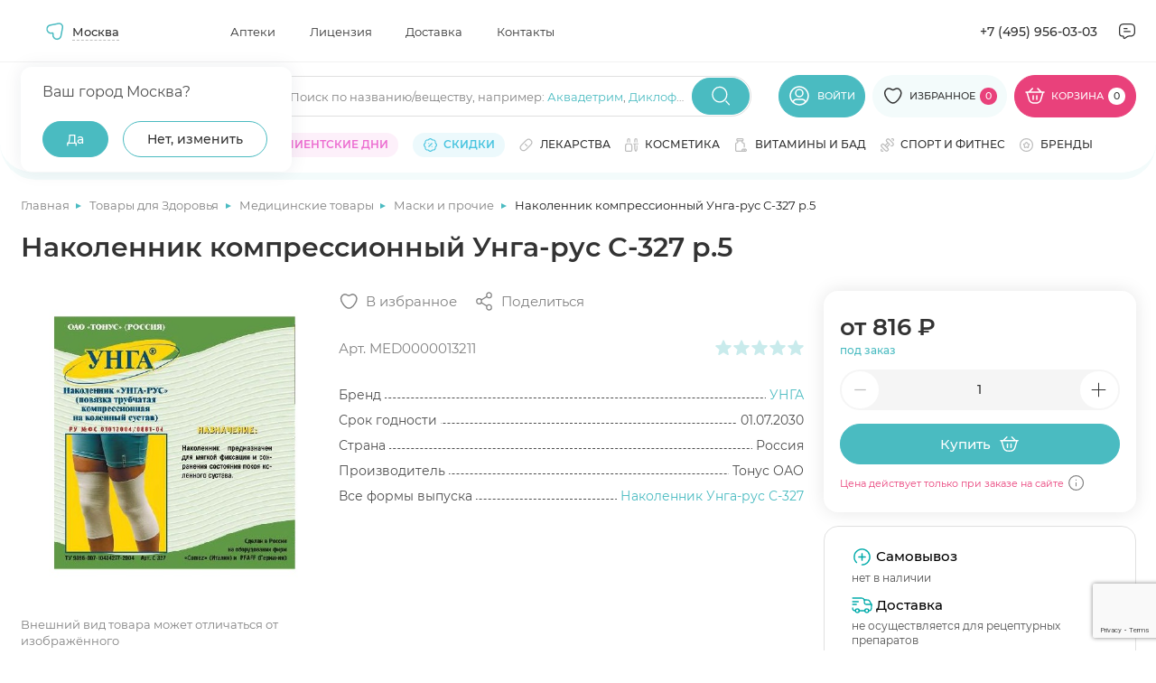

--- FILE ---
content_type: text/html; charset=utf-8
request_url: https://www.google.com/recaptcha/api2/anchor?ar=1&k=6Ldo0LImAAAAAJPYHb2zpTQROaY2r2fDGXOqBwbq&co=aHR0cHM6Ly9hcHRla2kubWVkc2kucnU6NDQz&hl=en&v=PoyoqOPhxBO7pBk68S4YbpHZ&size=invisible&anchor-ms=20000&execute-ms=30000&cb=ltqe9y74itqv
body_size: 48747
content:
<!DOCTYPE HTML><html dir="ltr" lang="en"><head><meta http-equiv="Content-Type" content="text/html; charset=UTF-8">
<meta http-equiv="X-UA-Compatible" content="IE=edge">
<title>reCAPTCHA</title>
<style type="text/css">
/* cyrillic-ext */
@font-face {
  font-family: 'Roboto';
  font-style: normal;
  font-weight: 400;
  font-stretch: 100%;
  src: url(//fonts.gstatic.com/s/roboto/v48/KFO7CnqEu92Fr1ME7kSn66aGLdTylUAMa3GUBHMdazTgWw.woff2) format('woff2');
  unicode-range: U+0460-052F, U+1C80-1C8A, U+20B4, U+2DE0-2DFF, U+A640-A69F, U+FE2E-FE2F;
}
/* cyrillic */
@font-face {
  font-family: 'Roboto';
  font-style: normal;
  font-weight: 400;
  font-stretch: 100%;
  src: url(//fonts.gstatic.com/s/roboto/v48/KFO7CnqEu92Fr1ME7kSn66aGLdTylUAMa3iUBHMdazTgWw.woff2) format('woff2');
  unicode-range: U+0301, U+0400-045F, U+0490-0491, U+04B0-04B1, U+2116;
}
/* greek-ext */
@font-face {
  font-family: 'Roboto';
  font-style: normal;
  font-weight: 400;
  font-stretch: 100%;
  src: url(//fonts.gstatic.com/s/roboto/v48/KFO7CnqEu92Fr1ME7kSn66aGLdTylUAMa3CUBHMdazTgWw.woff2) format('woff2');
  unicode-range: U+1F00-1FFF;
}
/* greek */
@font-face {
  font-family: 'Roboto';
  font-style: normal;
  font-weight: 400;
  font-stretch: 100%;
  src: url(//fonts.gstatic.com/s/roboto/v48/KFO7CnqEu92Fr1ME7kSn66aGLdTylUAMa3-UBHMdazTgWw.woff2) format('woff2');
  unicode-range: U+0370-0377, U+037A-037F, U+0384-038A, U+038C, U+038E-03A1, U+03A3-03FF;
}
/* math */
@font-face {
  font-family: 'Roboto';
  font-style: normal;
  font-weight: 400;
  font-stretch: 100%;
  src: url(//fonts.gstatic.com/s/roboto/v48/KFO7CnqEu92Fr1ME7kSn66aGLdTylUAMawCUBHMdazTgWw.woff2) format('woff2');
  unicode-range: U+0302-0303, U+0305, U+0307-0308, U+0310, U+0312, U+0315, U+031A, U+0326-0327, U+032C, U+032F-0330, U+0332-0333, U+0338, U+033A, U+0346, U+034D, U+0391-03A1, U+03A3-03A9, U+03B1-03C9, U+03D1, U+03D5-03D6, U+03F0-03F1, U+03F4-03F5, U+2016-2017, U+2034-2038, U+203C, U+2040, U+2043, U+2047, U+2050, U+2057, U+205F, U+2070-2071, U+2074-208E, U+2090-209C, U+20D0-20DC, U+20E1, U+20E5-20EF, U+2100-2112, U+2114-2115, U+2117-2121, U+2123-214F, U+2190, U+2192, U+2194-21AE, U+21B0-21E5, U+21F1-21F2, U+21F4-2211, U+2213-2214, U+2216-22FF, U+2308-230B, U+2310, U+2319, U+231C-2321, U+2336-237A, U+237C, U+2395, U+239B-23B7, U+23D0, U+23DC-23E1, U+2474-2475, U+25AF, U+25B3, U+25B7, U+25BD, U+25C1, U+25CA, U+25CC, U+25FB, U+266D-266F, U+27C0-27FF, U+2900-2AFF, U+2B0E-2B11, U+2B30-2B4C, U+2BFE, U+3030, U+FF5B, U+FF5D, U+1D400-1D7FF, U+1EE00-1EEFF;
}
/* symbols */
@font-face {
  font-family: 'Roboto';
  font-style: normal;
  font-weight: 400;
  font-stretch: 100%;
  src: url(//fonts.gstatic.com/s/roboto/v48/KFO7CnqEu92Fr1ME7kSn66aGLdTylUAMaxKUBHMdazTgWw.woff2) format('woff2');
  unicode-range: U+0001-000C, U+000E-001F, U+007F-009F, U+20DD-20E0, U+20E2-20E4, U+2150-218F, U+2190, U+2192, U+2194-2199, U+21AF, U+21E6-21F0, U+21F3, U+2218-2219, U+2299, U+22C4-22C6, U+2300-243F, U+2440-244A, U+2460-24FF, U+25A0-27BF, U+2800-28FF, U+2921-2922, U+2981, U+29BF, U+29EB, U+2B00-2BFF, U+4DC0-4DFF, U+FFF9-FFFB, U+10140-1018E, U+10190-1019C, U+101A0, U+101D0-101FD, U+102E0-102FB, U+10E60-10E7E, U+1D2C0-1D2D3, U+1D2E0-1D37F, U+1F000-1F0FF, U+1F100-1F1AD, U+1F1E6-1F1FF, U+1F30D-1F30F, U+1F315, U+1F31C, U+1F31E, U+1F320-1F32C, U+1F336, U+1F378, U+1F37D, U+1F382, U+1F393-1F39F, U+1F3A7-1F3A8, U+1F3AC-1F3AF, U+1F3C2, U+1F3C4-1F3C6, U+1F3CA-1F3CE, U+1F3D4-1F3E0, U+1F3ED, U+1F3F1-1F3F3, U+1F3F5-1F3F7, U+1F408, U+1F415, U+1F41F, U+1F426, U+1F43F, U+1F441-1F442, U+1F444, U+1F446-1F449, U+1F44C-1F44E, U+1F453, U+1F46A, U+1F47D, U+1F4A3, U+1F4B0, U+1F4B3, U+1F4B9, U+1F4BB, U+1F4BF, U+1F4C8-1F4CB, U+1F4D6, U+1F4DA, U+1F4DF, U+1F4E3-1F4E6, U+1F4EA-1F4ED, U+1F4F7, U+1F4F9-1F4FB, U+1F4FD-1F4FE, U+1F503, U+1F507-1F50B, U+1F50D, U+1F512-1F513, U+1F53E-1F54A, U+1F54F-1F5FA, U+1F610, U+1F650-1F67F, U+1F687, U+1F68D, U+1F691, U+1F694, U+1F698, U+1F6AD, U+1F6B2, U+1F6B9-1F6BA, U+1F6BC, U+1F6C6-1F6CF, U+1F6D3-1F6D7, U+1F6E0-1F6EA, U+1F6F0-1F6F3, U+1F6F7-1F6FC, U+1F700-1F7FF, U+1F800-1F80B, U+1F810-1F847, U+1F850-1F859, U+1F860-1F887, U+1F890-1F8AD, U+1F8B0-1F8BB, U+1F8C0-1F8C1, U+1F900-1F90B, U+1F93B, U+1F946, U+1F984, U+1F996, U+1F9E9, U+1FA00-1FA6F, U+1FA70-1FA7C, U+1FA80-1FA89, U+1FA8F-1FAC6, U+1FACE-1FADC, U+1FADF-1FAE9, U+1FAF0-1FAF8, U+1FB00-1FBFF;
}
/* vietnamese */
@font-face {
  font-family: 'Roboto';
  font-style: normal;
  font-weight: 400;
  font-stretch: 100%;
  src: url(//fonts.gstatic.com/s/roboto/v48/KFO7CnqEu92Fr1ME7kSn66aGLdTylUAMa3OUBHMdazTgWw.woff2) format('woff2');
  unicode-range: U+0102-0103, U+0110-0111, U+0128-0129, U+0168-0169, U+01A0-01A1, U+01AF-01B0, U+0300-0301, U+0303-0304, U+0308-0309, U+0323, U+0329, U+1EA0-1EF9, U+20AB;
}
/* latin-ext */
@font-face {
  font-family: 'Roboto';
  font-style: normal;
  font-weight: 400;
  font-stretch: 100%;
  src: url(//fonts.gstatic.com/s/roboto/v48/KFO7CnqEu92Fr1ME7kSn66aGLdTylUAMa3KUBHMdazTgWw.woff2) format('woff2');
  unicode-range: U+0100-02BA, U+02BD-02C5, U+02C7-02CC, U+02CE-02D7, U+02DD-02FF, U+0304, U+0308, U+0329, U+1D00-1DBF, U+1E00-1E9F, U+1EF2-1EFF, U+2020, U+20A0-20AB, U+20AD-20C0, U+2113, U+2C60-2C7F, U+A720-A7FF;
}
/* latin */
@font-face {
  font-family: 'Roboto';
  font-style: normal;
  font-weight: 400;
  font-stretch: 100%;
  src: url(//fonts.gstatic.com/s/roboto/v48/KFO7CnqEu92Fr1ME7kSn66aGLdTylUAMa3yUBHMdazQ.woff2) format('woff2');
  unicode-range: U+0000-00FF, U+0131, U+0152-0153, U+02BB-02BC, U+02C6, U+02DA, U+02DC, U+0304, U+0308, U+0329, U+2000-206F, U+20AC, U+2122, U+2191, U+2193, U+2212, U+2215, U+FEFF, U+FFFD;
}
/* cyrillic-ext */
@font-face {
  font-family: 'Roboto';
  font-style: normal;
  font-weight: 500;
  font-stretch: 100%;
  src: url(//fonts.gstatic.com/s/roboto/v48/KFO7CnqEu92Fr1ME7kSn66aGLdTylUAMa3GUBHMdazTgWw.woff2) format('woff2');
  unicode-range: U+0460-052F, U+1C80-1C8A, U+20B4, U+2DE0-2DFF, U+A640-A69F, U+FE2E-FE2F;
}
/* cyrillic */
@font-face {
  font-family: 'Roboto';
  font-style: normal;
  font-weight: 500;
  font-stretch: 100%;
  src: url(//fonts.gstatic.com/s/roboto/v48/KFO7CnqEu92Fr1ME7kSn66aGLdTylUAMa3iUBHMdazTgWw.woff2) format('woff2');
  unicode-range: U+0301, U+0400-045F, U+0490-0491, U+04B0-04B1, U+2116;
}
/* greek-ext */
@font-face {
  font-family: 'Roboto';
  font-style: normal;
  font-weight: 500;
  font-stretch: 100%;
  src: url(//fonts.gstatic.com/s/roboto/v48/KFO7CnqEu92Fr1ME7kSn66aGLdTylUAMa3CUBHMdazTgWw.woff2) format('woff2');
  unicode-range: U+1F00-1FFF;
}
/* greek */
@font-face {
  font-family: 'Roboto';
  font-style: normal;
  font-weight: 500;
  font-stretch: 100%;
  src: url(//fonts.gstatic.com/s/roboto/v48/KFO7CnqEu92Fr1ME7kSn66aGLdTylUAMa3-UBHMdazTgWw.woff2) format('woff2');
  unicode-range: U+0370-0377, U+037A-037F, U+0384-038A, U+038C, U+038E-03A1, U+03A3-03FF;
}
/* math */
@font-face {
  font-family: 'Roboto';
  font-style: normal;
  font-weight: 500;
  font-stretch: 100%;
  src: url(//fonts.gstatic.com/s/roboto/v48/KFO7CnqEu92Fr1ME7kSn66aGLdTylUAMawCUBHMdazTgWw.woff2) format('woff2');
  unicode-range: U+0302-0303, U+0305, U+0307-0308, U+0310, U+0312, U+0315, U+031A, U+0326-0327, U+032C, U+032F-0330, U+0332-0333, U+0338, U+033A, U+0346, U+034D, U+0391-03A1, U+03A3-03A9, U+03B1-03C9, U+03D1, U+03D5-03D6, U+03F0-03F1, U+03F4-03F5, U+2016-2017, U+2034-2038, U+203C, U+2040, U+2043, U+2047, U+2050, U+2057, U+205F, U+2070-2071, U+2074-208E, U+2090-209C, U+20D0-20DC, U+20E1, U+20E5-20EF, U+2100-2112, U+2114-2115, U+2117-2121, U+2123-214F, U+2190, U+2192, U+2194-21AE, U+21B0-21E5, U+21F1-21F2, U+21F4-2211, U+2213-2214, U+2216-22FF, U+2308-230B, U+2310, U+2319, U+231C-2321, U+2336-237A, U+237C, U+2395, U+239B-23B7, U+23D0, U+23DC-23E1, U+2474-2475, U+25AF, U+25B3, U+25B7, U+25BD, U+25C1, U+25CA, U+25CC, U+25FB, U+266D-266F, U+27C0-27FF, U+2900-2AFF, U+2B0E-2B11, U+2B30-2B4C, U+2BFE, U+3030, U+FF5B, U+FF5D, U+1D400-1D7FF, U+1EE00-1EEFF;
}
/* symbols */
@font-face {
  font-family: 'Roboto';
  font-style: normal;
  font-weight: 500;
  font-stretch: 100%;
  src: url(//fonts.gstatic.com/s/roboto/v48/KFO7CnqEu92Fr1ME7kSn66aGLdTylUAMaxKUBHMdazTgWw.woff2) format('woff2');
  unicode-range: U+0001-000C, U+000E-001F, U+007F-009F, U+20DD-20E0, U+20E2-20E4, U+2150-218F, U+2190, U+2192, U+2194-2199, U+21AF, U+21E6-21F0, U+21F3, U+2218-2219, U+2299, U+22C4-22C6, U+2300-243F, U+2440-244A, U+2460-24FF, U+25A0-27BF, U+2800-28FF, U+2921-2922, U+2981, U+29BF, U+29EB, U+2B00-2BFF, U+4DC0-4DFF, U+FFF9-FFFB, U+10140-1018E, U+10190-1019C, U+101A0, U+101D0-101FD, U+102E0-102FB, U+10E60-10E7E, U+1D2C0-1D2D3, U+1D2E0-1D37F, U+1F000-1F0FF, U+1F100-1F1AD, U+1F1E6-1F1FF, U+1F30D-1F30F, U+1F315, U+1F31C, U+1F31E, U+1F320-1F32C, U+1F336, U+1F378, U+1F37D, U+1F382, U+1F393-1F39F, U+1F3A7-1F3A8, U+1F3AC-1F3AF, U+1F3C2, U+1F3C4-1F3C6, U+1F3CA-1F3CE, U+1F3D4-1F3E0, U+1F3ED, U+1F3F1-1F3F3, U+1F3F5-1F3F7, U+1F408, U+1F415, U+1F41F, U+1F426, U+1F43F, U+1F441-1F442, U+1F444, U+1F446-1F449, U+1F44C-1F44E, U+1F453, U+1F46A, U+1F47D, U+1F4A3, U+1F4B0, U+1F4B3, U+1F4B9, U+1F4BB, U+1F4BF, U+1F4C8-1F4CB, U+1F4D6, U+1F4DA, U+1F4DF, U+1F4E3-1F4E6, U+1F4EA-1F4ED, U+1F4F7, U+1F4F9-1F4FB, U+1F4FD-1F4FE, U+1F503, U+1F507-1F50B, U+1F50D, U+1F512-1F513, U+1F53E-1F54A, U+1F54F-1F5FA, U+1F610, U+1F650-1F67F, U+1F687, U+1F68D, U+1F691, U+1F694, U+1F698, U+1F6AD, U+1F6B2, U+1F6B9-1F6BA, U+1F6BC, U+1F6C6-1F6CF, U+1F6D3-1F6D7, U+1F6E0-1F6EA, U+1F6F0-1F6F3, U+1F6F7-1F6FC, U+1F700-1F7FF, U+1F800-1F80B, U+1F810-1F847, U+1F850-1F859, U+1F860-1F887, U+1F890-1F8AD, U+1F8B0-1F8BB, U+1F8C0-1F8C1, U+1F900-1F90B, U+1F93B, U+1F946, U+1F984, U+1F996, U+1F9E9, U+1FA00-1FA6F, U+1FA70-1FA7C, U+1FA80-1FA89, U+1FA8F-1FAC6, U+1FACE-1FADC, U+1FADF-1FAE9, U+1FAF0-1FAF8, U+1FB00-1FBFF;
}
/* vietnamese */
@font-face {
  font-family: 'Roboto';
  font-style: normal;
  font-weight: 500;
  font-stretch: 100%;
  src: url(//fonts.gstatic.com/s/roboto/v48/KFO7CnqEu92Fr1ME7kSn66aGLdTylUAMa3OUBHMdazTgWw.woff2) format('woff2');
  unicode-range: U+0102-0103, U+0110-0111, U+0128-0129, U+0168-0169, U+01A0-01A1, U+01AF-01B0, U+0300-0301, U+0303-0304, U+0308-0309, U+0323, U+0329, U+1EA0-1EF9, U+20AB;
}
/* latin-ext */
@font-face {
  font-family: 'Roboto';
  font-style: normal;
  font-weight: 500;
  font-stretch: 100%;
  src: url(//fonts.gstatic.com/s/roboto/v48/KFO7CnqEu92Fr1ME7kSn66aGLdTylUAMa3KUBHMdazTgWw.woff2) format('woff2');
  unicode-range: U+0100-02BA, U+02BD-02C5, U+02C7-02CC, U+02CE-02D7, U+02DD-02FF, U+0304, U+0308, U+0329, U+1D00-1DBF, U+1E00-1E9F, U+1EF2-1EFF, U+2020, U+20A0-20AB, U+20AD-20C0, U+2113, U+2C60-2C7F, U+A720-A7FF;
}
/* latin */
@font-face {
  font-family: 'Roboto';
  font-style: normal;
  font-weight: 500;
  font-stretch: 100%;
  src: url(//fonts.gstatic.com/s/roboto/v48/KFO7CnqEu92Fr1ME7kSn66aGLdTylUAMa3yUBHMdazQ.woff2) format('woff2');
  unicode-range: U+0000-00FF, U+0131, U+0152-0153, U+02BB-02BC, U+02C6, U+02DA, U+02DC, U+0304, U+0308, U+0329, U+2000-206F, U+20AC, U+2122, U+2191, U+2193, U+2212, U+2215, U+FEFF, U+FFFD;
}
/* cyrillic-ext */
@font-face {
  font-family: 'Roboto';
  font-style: normal;
  font-weight: 900;
  font-stretch: 100%;
  src: url(//fonts.gstatic.com/s/roboto/v48/KFO7CnqEu92Fr1ME7kSn66aGLdTylUAMa3GUBHMdazTgWw.woff2) format('woff2');
  unicode-range: U+0460-052F, U+1C80-1C8A, U+20B4, U+2DE0-2DFF, U+A640-A69F, U+FE2E-FE2F;
}
/* cyrillic */
@font-face {
  font-family: 'Roboto';
  font-style: normal;
  font-weight: 900;
  font-stretch: 100%;
  src: url(//fonts.gstatic.com/s/roboto/v48/KFO7CnqEu92Fr1ME7kSn66aGLdTylUAMa3iUBHMdazTgWw.woff2) format('woff2');
  unicode-range: U+0301, U+0400-045F, U+0490-0491, U+04B0-04B1, U+2116;
}
/* greek-ext */
@font-face {
  font-family: 'Roboto';
  font-style: normal;
  font-weight: 900;
  font-stretch: 100%;
  src: url(//fonts.gstatic.com/s/roboto/v48/KFO7CnqEu92Fr1ME7kSn66aGLdTylUAMa3CUBHMdazTgWw.woff2) format('woff2');
  unicode-range: U+1F00-1FFF;
}
/* greek */
@font-face {
  font-family: 'Roboto';
  font-style: normal;
  font-weight: 900;
  font-stretch: 100%;
  src: url(//fonts.gstatic.com/s/roboto/v48/KFO7CnqEu92Fr1ME7kSn66aGLdTylUAMa3-UBHMdazTgWw.woff2) format('woff2');
  unicode-range: U+0370-0377, U+037A-037F, U+0384-038A, U+038C, U+038E-03A1, U+03A3-03FF;
}
/* math */
@font-face {
  font-family: 'Roboto';
  font-style: normal;
  font-weight: 900;
  font-stretch: 100%;
  src: url(//fonts.gstatic.com/s/roboto/v48/KFO7CnqEu92Fr1ME7kSn66aGLdTylUAMawCUBHMdazTgWw.woff2) format('woff2');
  unicode-range: U+0302-0303, U+0305, U+0307-0308, U+0310, U+0312, U+0315, U+031A, U+0326-0327, U+032C, U+032F-0330, U+0332-0333, U+0338, U+033A, U+0346, U+034D, U+0391-03A1, U+03A3-03A9, U+03B1-03C9, U+03D1, U+03D5-03D6, U+03F0-03F1, U+03F4-03F5, U+2016-2017, U+2034-2038, U+203C, U+2040, U+2043, U+2047, U+2050, U+2057, U+205F, U+2070-2071, U+2074-208E, U+2090-209C, U+20D0-20DC, U+20E1, U+20E5-20EF, U+2100-2112, U+2114-2115, U+2117-2121, U+2123-214F, U+2190, U+2192, U+2194-21AE, U+21B0-21E5, U+21F1-21F2, U+21F4-2211, U+2213-2214, U+2216-22FF, U+2308-230B, U+2310, U+2319, U+231C-2321, U+2336-237A, U+237C, U+2395, U+239B-23B7, U+23D0, U+23DC-23E1, U+2474-2475, U+25AF, U+25B3, U+25B7, U+25BD, U+25C1, U+25CA, U+25CC, U+25FB, U+266D-266F, U+27C0-27FF, U+2900-2AFF, U+2B0E-2B11, U+2B30-2B4C, U+2BFE, U+3030, U+FF5B, U+FF5D, U+1D400-1D7FF, U+1EE00-1EEFF;
}
/* symbols */
@font-face {
  font-family: 'Roboto';
  font-style: normal;
  font-weight: 900;
  font-stretch: 100%;
  src: url(//fonts.gstatic.com/s/roboto/v48/KFO7CnqEu92Fr1ME7kSn66aGLdTylUAMaxKUBHMdazTgWw.woff2) format('woff2');
  unicode-range: U+0001-000C, U+000E-001F, U+007F-009F, U+20DD-20E0, U+20E2-20E4, U+2150-218F, U+2190, U+2192, U+2194-2199, U+21AF, U+21E6-21F0, U+21F3, U+2218-2219, U+2299, U+22C4-22C6, U+2300-243F, U+2440-244A, U+2460-24FF, U+25A0-27BF, U+2800-28FF, U+2921-2922, U+2981, U+29BF, U+29EB, U+2B00-2BFF, U+4DC0-4DFF, U+FFF9-FFFB, U+10140-1018E, U+10190-1019C, U+101A0, U+101D0-101FD, U+102E0-102FB, U+10E60-10E7E, U+1D2C0-1D2D3, U+1D2E0-1D37F, U+1F000-1F0FF, U+1F100-1F1AD, U+1F1E6-1F1FF, U+1F30D-1F30F, U+1F315, U+1F31C, U+1F31E, U+1F320-1F32C, U+1F336, U+1F378, U+1F37D, U+1F382, U+1F393-1F39F, U+1F3A7-1F3A8, U+1F3AC-1F3AF, U+1F3C2, U+1F3C4-1F3C6, U+1F3CA-1F3CE, U+1F3D4-1F3E0, U+1F3ED, U+1F3F1-1F3F3, U+1F3F5-1F3F7, U+1F408, U+1F415, U+1F41F, U+1F426, U+1F43F, U+1F441-1F442, U+1F444, U+1F446-1F449, U+1F44C-1F44E, U+1F453, U+1F46A, U+1F47D, U+1F4A3, U+1F4B0, U+1F4B3, U+1F4B9, U+1F4BB, U+1F4BF, U+1F4C8-1F4CB, U+1F4D6, U+1F4DA, U+1F4DF, U+1F4E3-1F4E6, U+1F4EA-1F4ED, U+1F4F7, U+1F4F9-1F4FB, U+1F4FD-1F4FE, U+1F503, U+1F507-1F50B, U+1F50D, U+1F512-1F513, U+1F53E-1F54A, U+1F54F-1F5FA, U+1F610, U+1F650-1F67F, U+1F687, U+1F68D, U+1F691, U+1F694, U+1F698, U+1F6AD, U+1F6B2, U+1F6B9-1F6BA, U+1F6BC, U+1F6C6-1F6CF, U+1F6D3-1F6D7, U+1F6E0-1F6EA, U+1F6F0-1F6F3, U+1F6F7-1F6FC, U+1F700-1F7FF, U+1F800-1F80B, U+1F810-1F847, U+1F850-1F859, U+1F860-1F887, U+1F890-1F8AD, U+1F8B0-1F8BB, U+1F8C0-1F8C1, U+1F900-1F90B, U+1F93B, U+1F946, U+1F984, U+1F996, U+1F9E9, U+1FA00-1FA6F, U+1FA70-1FA7C, U+1FA80-1FA89, U+1FA8F-1FAC6, U+1FACE-1FADC, U+1FADF-1FAE9, U+1FAF0-1FAF8, U+1FB00-1FBFF;
}
/* vietnamese */
@font-face {
  font-family: 'Roboto';
  font-style: normal;
  font-weight: 900;
  font-stretch: 100%;
  src: url(//fonts.gstatic.com/s/roboto/v48/KFO7CnqEu92Fr1ME7kSn66aGLdTylUAMa3OUBHMdazTgWw.woff2) format('woff2');
  unicode-range: U+0102-0103, U+0110-0111, U+0128-0129, U+0168-0169, U+01A0-01A1, U+01AF-01B0, U+0300-0301, U+0303-0304, U+0308-0309, U+0323, U+0329, U+1EA0-1EF9, U+20AB;
}
/* latin-ext */
@font-face {
  font-family: 'Roboto';
  font-style: normal;
  font-weight: 900;
  font-stretch: 100%;
  src: url(//fonts.gstatic.com/s/roboto/v48/KFO7CnqEu92Fr1ME7kSn66aGLdTylUAMa3KUBHMdazTgWw.woff2) format('woff2');
  unicode-range: U+0100-02BA, U+02BD-02C5, U+02C7-02CC, U+02CE-02D7, U+02DD-02FF, U+0304, U+0308, U+0329, U+1D00-1DBF, U+1E00-1E9F, U+1EF2-1EFF, U+2020, U+20A0-20AB, U+20AD-20C0, U+2113, U+2C60-2C7F, U+A720-A7FF;
}
/* latin */
@font-face {
  font-family: 'Roboto';
  font-style: normal;
  font-weight: 900;
  font-stretch: 100%;
  src: url(//fonts.gstatic.com/s/roboto/v48/KFO7CnqEu92Fr1ME7kSn66aGLdTylUAMa3yUBHMdazQ.woff2) format('woff2');
  unicode-range: U+0000-00FF, U+0131, U+0152-0153, U+02BB-02BC, U+02C6, U+02DA, U+02DC, U+0304, U+0308, U+0329, U+2000-206F, U+20AC, U+2122, U+2191, U+2193, U+2212, U+2215, U+FEFF, U+FFFD;
}

</style>
<link rel="stylesheet" type="text/css" href="https://www.gstatic.com/recaptcha/releases/PoyoqOPhxBO7pBk68S4YbpHZ/styles__ltr.css">
<script nonce="cxdNpn5E33bsEg85NCIYpA" type="text/javascript">window['__recaptcha_api'] = 'https://www.google.com/recaptcha/api2/';</script>
<script type="text/javascript" src="https://www.gstatic.com/recaptcha/releases/PoyoqOPhxBO7pBk68S4YbpHZ/recaptcha__en.js" nonce="cxdNpn5E33bsEg85NCIYpA">
      
    </script></head>
<body><div id="rc-anchor-alert" class="rc-anchor-alert"></div>
<input type="hidden" id="recaptcha-token" value="[base64]">
<script type="text/javascript" nonce="cxdNpn5E33bsEg85NCIYpA">
      recaptcha.anchor.Main.init("[\x22ainput\x22,[\x22bgdata\x22,\x22\x22,\[base64]/[base64]/MjU1Ong/[base64]/[base64]/[base64]/[base64]/[base64]/[base64]/[base64]/[base64]/[base64]/[base64]/[base64]/[base64]/[base64]/[base64]/[base64]\\u003d\x22,\[base64]\x22,\x22wq7DnRPCqcKCGlXCqcO6NcOvw5LCjMOJw7LDmMKEwo/ClEROwrU/L8KMw5wFwrlYwrjCognDrMO0bi7Co8OPa37DscOabXJBNMOIR8KNwp/CvMOlw5XDoV4cF2rDscKswphkwovDlkvCg8Kuw6PDnMOjwrM4w4jDoMKKSR/DlxhQBj/DuiJ7w4RBNl/DvSvCrcKSZSHDtMKIwqAHIQRzG8OYG8Ktw43DmcKgwofCpkUySFLCgMOYH8KfwoZ8ZWLCjcKnwo/DoxERcAjDrMO2SMKdwp7CsT9ewrt6wrrCoMOheMOIw5/CiVXCrSEPw4DDvAxDwqTDm8KvwrXCscKkWsOVwqPChFTCo0fCq3F0w7nDkGrCvcKvHGYMZ8Ouw4DDli1jJRHDv8OKDMKUwoXDmTTDsMOYJcOED0BbVcOXbsOufCcPasOMIsKtwqXCmMKMwrDDsxRIw4dzw7/DgsOiNsKPW8K9A8OeF8OVQ8Krw73DgmPCkmPDmVp+KcKpw5LCg8O2wqzDpcKgcsOkwqfDp0MBAirCli/DrwNHOsKMw4bDuRDDqWY8G8O7wrtvwoVoQinCln8pQ8KSwoPCm8Ouw7hUa8KRIcKcw6x0wowhwrHDgsK4woMdTGnCv8K4wpsxwrcCO8OfUMKhw5/DniU7Y8O9B8Kyw7zDpsO1VC9dw53DnQzDnBHCjQNCGlMsNQjDn8O6ETATwoXCn3nCm2jCicK4wprDmcKgWS/CnDPCsCNhRmXCuVLClxjCvMOmMTvDpcKkw5rDkWB7w4ZPw7LCgjLCscKSEsOkw4bDosOqwpDCnhVvw5/[base64]/BMKHwr5jShPCtsOUZH/ChcOVwpbDu8Kww6McQMKBOsOzAMOSRlQ0w7o7Di/ClsKCw5gDw70bfQBzwqPDpxrDjcOvw514wpNdUsOMHMKLwoo5w44DwoPDljLDvsKKPShUwo3DojTCh3LChmHDpkzDuh3Cl8O9wqV+XMOTXU9LO8KAWcK2AjpkDhrCgwjDgsOMw5TCigZKwrw7c2Aww6wWwq5awpnCvnzCmWZXw4MOYG/ChcKZw7nCj8OiOHZxfcKbFlM6wolYacKPV8OPbsK4wrxfw7zDj8KNw7F3w797ZsKyw5bCtELDhAhow4jChcO4NcKVwo1wAXPCtAHCvcKvHMOuKMK1Cx/[base64]/DpMOQQ0TCqsOlw4IoaHLCt8Kgw4t2wpDCiW9RZVHDpAHCk8O/TgLCrMKqDml8LcOQAMKxE8O3wr0ww4TChxpcDsKwN8OqKcK9GcOCdRzCsWvCpBrDhMOSFsOiD8KBw4x/WMKnXcOMwpsSwqgTA3o7QsKaVSzCh8OvwpHDjMKow4zCgsK6EcKyZMORbsOjOcORwqZ7wq3CmnnCoGUqUkvCv8OVeB7DjHECHDPCkWcFwoUDEcKXU0zCgBtlwqAwwpHCuRzDgsOuw7djw4cWw58FYS/DvcOVwo9tR1wZwrzDtTbCg8OLLcOuWcOdwozCihxQCBAjWmvCiFTDsn/DtQ3Dkl83bSIwaMKLJzzCh2/Co2vDpsKZw7vDqcO/JsKPwqIKIMOkJsOfwp/Crj7CjVZnEMKewrc8I3hpYFoPGMOvGnXDtcOhw5Ilwp55woxEOg3DtCfDlcOaw5zCq1A1w4HCiW9kw4PDjEXDvw0uKQDDkMKPwrDChcK7wqUiw6LDlwvCksOFw7DCt1LCoxvCqMOjcRBtAcO/wpREwobDjkBKw5tLwrtmFsOlw6spbyPChMKXw7F0wqILRcOKIMKyw5llwrhBw6kHw7/DiRPDgsOyUzTDkBdPw7bDssOIw7Z6JgfDicOUw6lEw41qfhTCiTFNw47CkVcKwoYaw73Ckx/DjMKreTIDwrsWwrUcfcOmw6pdw67DhMKkJgEQWmA6agMsLx7DiMO7KVtow6HDtsO5w6PDpcOXw7xkw4jCgMOpw4HDvsO9IHFfw4FFPsONw4/DtgbDisOqw4wVwqJfN8O2I8K8Uk3DjcKHwrnDvmMIQw8Uw7gcV8Kcw5fCoMOVWmdVw5lmGsOwSxnDr8KiwpJHDsOFW3/[base64]/ChMOaw47DnMOoBsKVBcO9w5bCnXHCgcK1w7VOR1lvwo7DsMKQccOVHcKfHsKrwpVlEUAScjtMU2jDlyPDpmnCi8KrwrHCtWnDvMKSbMKreMOvGBoYwpI8Q0gjwqwzwrbCgcOawqVpb3LDscOkwpjCqH3CtMOjwqRBO8OlwpVtWsOZYw/Dug1EwpcmagbCqQjCryjCiMOwCcK9A1vDmMOBwp/CjXhAw6LCu8OgwrTCgMO6V8KzL3dTNcKrwrt9XGnDpkLCiVzCrsOFBUNlwpxmTEJhf8K8w5bDrMOMOxTDjy8tXTpeOn7Du3cINT7Dh1bDrTFJN2nCjsO0wp/[base64]/DlsKqPsKgw6p3w5TDtMOXw4JZLcO/BsOcw4bDrw43KUTCnx7CkSzDhMK7dsKsHykPwoMrHgDDtsKKMcKwwrQOwpkOwqoSwpLCkcKhwqjDkl8+NnfDgsOOw6/Cs8ORwqPDojFiwpRfw67DsWPDncOifMKxwr/DoMKAWMOmbncrEsOBwpPDlj3Dm8ONXMK8w6Z6woo3woXDn8Oow4vDslDCsMKXKsK+wpjDrsKuScOCwrs0wr4Gw6dBFcKow5xHwoo5SnTCjEXDg8OyeMO/[base64]/CjFoiX3wGw44Kwq/[base64]/DiMOnwq4pIEBPw7HDq8KTbsKKWibChiwawrzDksO3w7c7El0rw73DnsKtahZZw7bCu8KsXcO3w6LDg39+YkLCvcOPLMKDw7XDuwDCpMK/wqXCv8OibXBdSMKwwr8pwoLCmMKCwofChzbDkcK3wp41ccO6wpNQQ8OFwpsrcsK2JcKdwoUiOsK/[base64]/DiSjDisOYwo5OworDmW/[base64]/CikNxwq/Csmcrw73Dhxh3WFI+ZllHTGEVwqMNB8OqHsK8BQ/DqnLCnsKEw7kVTzDDgUtkwq7Du8OXwpjDssKKw4HDnMO7w44qw67CjB3Cm8KOasOLwpJtw5NHw5heBsKHbkHDowsqw4PCssOGd3bCjSNowq8iM8O/w43DoEPCvMKDYFnDksK7U2fDvcOsPSjCgDzDp1AGRsKkw5kIw7zDoC7ClcK1woLDpsKoTcObwpFgwobCs8KWwrZkwqXDtcKLRcKbw5E2U8K/[base64]/[base64]/DucKSw4E/w5bCgMKMf8O6w6vDhBHCiMO6IcOGw4bDiU7ClyPChcOtwp82wqLDpnvCocO+UMOOJDvDk8KGC8OgMcOjw74Uw7hGw6wEbErCjk3CogrCu8OwEW1AJAPDr08Ewrk6YC7CrcKVfRsAGcKOw7cpw5fCqFzDuMKrw4BZw7HCk8O7wrliL8O9wpw/w4vDt8OpamHCvDrDtsOMwqp5SS/Cu8OLAyLDo8OUQMK7antGWsKgw5HDrsKQN1PDs8ODwpQpGmTDr8OlcXXCssKkXjfDvsKXwq5GwpHDlUfCiSdGwqobFsOtw7wfw5FgIMORd04pSlE7dsO+b2JbVMOYw4UBdBfDgAXCl08PdxAcw7fCuMKEacKRw6NONsK8wqQGaxTCiWrCgG52wphlw7vCkTHChsK5w6/DvjzCvEbCnx8DBMOPVMKhwq8GVHfDmMKIGsKewpHCsCAow6nDqMOqfTdUwqshccKKw7JVw5zDlA/Dv3vDry/DmyIRw65APTnDt2nDn8Kew5NQexjCm8KiZDYjwqLDkcOMw6zCrQ8UTsOZwrMOw4dAJsKMLMKIZcKVwoVOBMOcHsOxfcKlwoHClMOMWBUMbzlyKVhbwrplw67DscKqOMODbRLDpsOHOhpjQMO9CMKPw4fCsMKiNQdww7DDrT/Du0bDv8K9w5nDqUZcw7N4djLCmyTCnMORwoV6LzUHJQbDtlLCogXDmMKoZsKwwrLCjC89wrzCpMK9UsKOO8OXwo5cOMOeG3knMcOfwrphJiRrJ8Klw5NaPWJPw6HDnmIYwoDDmsKrFsOzZUDDu3ATGGLCjD9fZcOJUsKjNMOIw6fDgcKwAh8tesK/[base64]/CusOCw55sw4zClcODXkQQwpbDpsO0wpsOw5jDu8Kvw6UYwo/[base64]/CsWnDjcKYw75yJisuwr7Ci8OEw6PCtTkMamcTLkDCpcKrwqLCqsObw4BxwqMPwp/CusKew5B+UmrCskvDu1ZRdUnDmcO2PcOYN0Bxw5vDhFYsXwfCuMK9wrw1YcO1Nzx+O193wrFjwpXCgMOGw7DCtxEJw4vCmcOhw4rCrm4uRypiw6vDqGh/wo48H8KdGcOpAgx/w4bCncOGQCEwfx7CmsO2fyLCiMKYXz1gWgMMw5EEdnnDrMO2acKMwq8kw7rDv8K3OkfCqmAlfBd/[base64]/DnjIMLAE/wrocLxkiIynCnsOKa8KWOWowByTDocKpAHXDhcKZTEbDgcO+KcOwwo09w6E9XgzCu8OWwr7CvMO9w5/DicOIw5fCt8OHwqrCscOOV8OobVTDj2vCjcOdY8O7wpQtCDZTPS/DuCkeRX/CkRl9w7A0QX5WfMKhwp3CvcOnwrTCuzXDrmzCuiNbY8OLYcKQwpRSP3rDnlNEw7V7wozCsBs0wqTCiHHDn1cpfB/DtAnDuj5ew7ghcMKzNcKKDkvDvsOrw4XCncKMwr/[base64]/Ckg1RBMOKw559fcK4woteZsOswojCr0FQRQ54AjxZOMKCwq7DgsKaX8Oiw4tmwprCuyHClzNbw6fCi2bCjMK6wqIFwqHDuGbCmnVjwosQw6nDvCoKwoYLw77ClnPCmThUI05fS2JZwoHCkcOZCMKGZTItWcO+wqfCvsORw7bCrMO/[base64]/HnEOw7Acw77DgcOQEhDDvitcw6TDtMO+wroEwqvDu8Obwp7DtmPDnQZNwrbCj8OkwoE+LWdaw6NMwoI8w5vClnZHUX3DjzjDixh/KCQTL8O2X11Uw5hZaSAgWj3DvQAuwovDnsOCw4sqO1PDilUYw744woXCkX5bT8K0Nix/[base64]/wqbDiCwXwopXIwrCsxTDiVHCtVbCosOMb8O/[base64]/Cg0hfw60nwpUPw6xTY8KhLV/[base64]/CrMKEw7vCgsKzw5cTKMO0S2J5TRrDicKKwph/KyHCk8K+wol9Sx1/wpcNL1jDswfDuxQEw5TDozDCtcK4OMOHw5Uzw5hRBSY6axNVw5PDtB1jw63ClQLCsQ84Zw/Cm8KxZH7CnsK0ZMOxwoBAwp/Cl3NLwqYww4lcw6HChMORW2HCqcKRwqzDgR/Dk8KKw5PDhsK6A8K8w4PDh2csGsOUwot1GGVSwrTDiRPCpCIbJh3CugvDrGBmHMO9CicQwps/w59zwqnDnETDuhHDiMOxdlVmUcOdYRfDll8FCGkQwrDCtcKwAzE5TMKNTMOjw5Qfw6zCo8OQw5xsYzBTI0cuJMOKa8OsUMOFHSzDj3HDoEnCm1h9PTUQwpF/K3vDs1tMLsKLw7c2a8KiwpRlwrR3w7nCo8K4wrLDqAvDiU/[base64]/DhsOReHfCiMO5w4rCp8Kmw58LIMKbwoLCpkXCvCTCvMOEwqbDhF/[base64]/FcKeF8Otw7vDuMKxFh5ZRMKNY8Ocw6wLwpLDjMOlJcKEVsKnGU3DvsKDwqlYRsKLPH5NE8Oaw4AJw7MbKsOCPsOUw5gHwq8Aw7/Dr8OxQBvDusOrwrUXBDnDnMO6B8OzaE3Ci23Cr8OfSVI4OsKKHcKwIGkFUsOVK8OMdcK6B8O8Dkw/LF4jZsKPHVdVPyjCoktqw4d6eiNaX8ORQX/DuXN/[base64]/[base64]/CnsOnYk7Ch8KZwqvCuMK0w6XDpAbCsARHw4LCnEB0VXTDgyEhw4vDu3HDkygFfFfDiz5iM8KWw44VAnDCiMOQLcOEwpzCo8K6wpPCu8OCwrwxwrhfwovCmRksP2MLOsK3wrVrw4hnwo8SwrHCicO0McKoAcOMe3JiDXIzwpB0N8KxSMOkfcOEwp8Jw7sxw7/CnCJUeMOSw5HDqsODwpouwpvCulbDiMOmAsKfUl0QXH3CscKow7nDssKHwonCjmbDmGI1wrYbf8KQwo/DpXDCisKJdcKhemTDl8OQUlR/wqLDnMOrWGvCtzM8w6nDv3I9IVdYGlxEwrZlWRpWw6jCgixvdW/Dow7Cq8OYwoY9w7LCisOLR8OZwpEswovDsjc1wpfCnWfCtVQmw55+w7USUcKMV8O8Y8K/[base64]/CosKCRQY1B8KUwo0PPMOfISY0w7HCkcOGwpxrYsOjYMKGwoc3w7YLY8O9w5k6w4nCs8OUIWXCuMKLw79iwqhBw4fCs8KwNWFzHMOQXsK6E23DgADDlsKhwpldwqRNwqfCrEcPVXPCtsKKwqTDt8K/w6LCqQUzHkBaw4Uyw5zCokJ2UGbCrnjDtsOlw4TDlgDDhMOpEkLDjMKgRErDpMO4w48cJsORw7TDgkrDscOgEMKzX8OPwrrDsknCj8KKGcO4w5rDrSRdw6ZudMOFwrXDnx4vwoAYwoPCgEPDtg8Lw5/Cu0jDnABTE8KOJzfDvCgkCMK9ISgIAsK4S8KWF1fDkhzDjcOHGkRYwqdLwpweGMKgwrTCl8KDUyDCo8OVw60gw4wqwp1YZz/Cg8OCwo0WwpHDkiPCnx3CscKvPMK+EihiWzpiw5HDpFYTwpjDr8OOwqrDlT5jBWLCkcOfJcKnwpZBa2Qoa8KQZcOPDR1ZD33Dg8OZNkdYw5MbwoIOFsOQwo/[base64]/CsMOPJRLCqMKiW2zDtcOmMcKeSMKeOMOMwp3Dg2vDocOiwpFIP8KgcsOZMW8kQ8OLwoTCnsKFw7gcwqPDtwDCpMOdMgfDqcKhdX86worDo8OCwqFHw4fDg2nDn8Ogw4diw4bCu8O5PMKIw5oseF0pVUvDgcOvNcOTwq/[base64]/CqsK8wp7Cu3EOwrJ1ZMOJwrrDjMO1bcOBw4lSw7LCrVoyACwIGV4eFGLClcKSwplkUmPDn8OKNwDCnzBLwq7DhsOcwofDi8KyTh98J1JZAkxSSHbDo8OAAiQEwq3DsS7Dq8OuB3x/w6wlwq1rwpXDtsKGw7ZzQWANWsOjN3Yuw5slIMKlPCHDq8Oiw4dmw6XDjsONbsOnwofCqWTChFlnwrTDjMONw6nDpnLDqsOdwpDCsMO/[base64]/DpQlHRltWwo7DkFIbVEBQVcO9woLDssODwojCuWVzOgvCosKyHMK6NcOJwojCohQww5EEb1HDqVkkwqvCrDAEw4bDvSTCq8OLfsK3w7Qzw6x/wrcdwrx/wrJhw57CujE4DMOlKcO2KA7DhXDCjCB+TxAfw5gMwpQOwpNuw75yw6DCkcKzacK4wq7CtRpzw6YUwp/DgygqwpMZw5PCt8OpQA/ClxgSZcO/wrI6w45Nw4zDt3rDuMKpw7odG299w5wLw6Vlw4oKMmcYwrfDg8KtMcOEw4jCm3wXwr8VeBpIw5TDlsKyw6NJw6DDvTkUw6rDhD1tf8OMQsOJw6bCnW5ew7LDhDYSG2LCqCI1w7Iww4TDihNJwpgyOg/CvsK/wqzCpnrDgMOjwqQHCcKTQsKydT0UwonDgQPCkcK2dC5oOTc1XjzCmD4Na2kLw5wSVhoXX8KKwooCwo/CgsO0w7bDkcOcITM2wpTCusOiEWIXw5fDmHo1R8KXClRMRijDncOHw7TChcO9b8OzIW0/woV4eB7ChMOLeD/[base64]/X8OFw5zCq0gQwoQZfsKVw6LCmMO9Il8Tw6vDiXjCgcOoNhLDisK5wpTDpMOawrXDrT/[base64]/DscKPw78WwqDDlx7DpiAvdsKWw4TCknsCA8KUb2zCl8OFw50Qw4rCqCURw43CucOEw6vDm8O9PsKawprDqAhrHcOow45kwrwnwr97L00kQGkDKcO5wpTDu8K8TcOzwrXCozBpw4XDjBtIwo91wpspwqIYQcOlAsOswrYcXMOHwq0YaTpUwpE2ORhSw7pCfMOCwq/DhU3DscKEwpTCqirCvSHCjMK6QsO1e8Oswq4iwq0tP8OWwogva8KMwrYOw6HDpDrDoUordRbDngZkAMKnw63CicOTXUbDsQVSwr9gw6NzwrbDjAxTai7DjcOJw5Vewo3Dp8KIwoRSd3c8wr7DqcOnw4jDusKkwqxMdcKVw6/CrMK2Z8O1dMOGByQMfsKbwpfDkx4QwrnCoUE3w4gZw4TDsSUTMMK9O8OPccO/asOIw74OCcODJnXDssOvB8Kyw5cYVR3Dl8Knw5bCuCfDrCsndXAtCn83wpfDpnrDrjDDmsO2LUzDhFnDsCPCqBvCjsKGwpEgw509XEIawoHCtHocw6fDqcO3wqzDmmwqw6/[base64]/CnsKcw7cQTEPDicOVJVnDpzg+esKfUWAWw4nDly3DhsKMw5Vww5pDecK5cH/CrMKBw59RXXvDrcKmdBXDrMK3QMOPwr7CuQg7wq3Cnkhnw4IsFMOFH2XCt2zDlzPCgcKCNsOSwph3ScOebMOkC8OYNsKJRnHClAB1VcKKY8Kgdi8mwo/Do8Oywo0vXcOlRlzDocOMw4/CgXcfUMOOwohqwo4Kw6zCjHhaTcOqwqtiIcK5wrJeaBxEw5HDv8OZSMK/woHCjsKDI8KLChnDkMOZwo8SwqPDv8KqwoDDmsKLS8OrLhkkw5I7TMKiQsOrRykGw4AuE0fDmxYLKFkCwobCuMO/wpInw6nCj8O8Wz/ClyLCvcKqLsOzw57Cj0HCiMOlMcOwGcOMTER7w6c5V8KeF8O0B8Kww7XCuRLDo8Kew6s/IsOxMFHDvV0Kw4I4YMOeGSBta8OTwqZ9U03CpGbCi1DCqRfCrltmwqwWw6zDhAXCrAIwwrZUw7XDqgzDm8ODBALChHXCqMKEworDgMKwTFbDtMKXw4sbwrDDncK/w5nDiDJmNxM6woh8w7EiVi3CkRYQw5rCpMOSFhIlDsKEwoDCjGQpwpJQdsOHwrYMZFrCsknDhsOuDsKmT1UvGMKuw70JwrrDgltIKE1GC39jw7fDgnc7woYowodlYV3Cr8Obw5jCsCAjOcKrSsK+w7YTFS4dwpUXBsKpQ8KfX2xnOT/[base64]/LQQGWA/[base64]/[base64]/Cr8OzccKzwoDDhcONwo3DkcOAw6XDhW/CusOsAcO+aATCvcOWN8Kvw48KGR15CcO+fcKqWSQ8WmvDqcKZwovCnsOUwoYPw48EZhfDmX/Dv0HDt8OxwoDDsFMVwqN2aDlxw5fCsSrDiA1LKVLDkTF4w5vDhAXClMK0woLDtTvCisOOw557w6oOwphAwo7Dv8Oiw7rCmhlHPANFTDo0wrTDk8Onw77DlcO+wq/DpUvCtg8sQQJsEcKZJmXDnRUew63ChsK2BcOFw558RcKUwo/Cm8KLwosDw7/DpcOyw7PDmcOlT8KvQBvCnsK4w7rCkBHDhQ7DmsKbwr3DvDp9woAcwrJewpnDscOpIDdce1zCtMK6CnXCmsKXw5vDgz4tw7rDiGPCkcKlwq/Ck0vChzQoLnYEwq3DlWfCi2RiV8O/wqAvNWPDvU0PFcOIw6HDjBZnw4XCisOFTmPCkmvCtsKSZsOYWk7DrcOsHDQQZmwuc3JZwqjCrwLCoBRcw6zCnx3CgkRZCMKcwrvChB3DnGIow4TDgsOaYRzCucO/ZcOtIkkKUDbDritBwq0Ew6fDmA3DrQpzwr7DtMKnfMKDM8Kww4bDgcK8w4J/B8OIcMKzCVrClivDqG41DCXCjsOlwq4lcFRZw6fDqS0LfDnCqngcNMKsU1Zaw4bCtC7CpnsWw6NrwoNTOCvCksK/J0wtKyhGw6DDhRtswqnDusKTcwPCq8Kuw5/DnVfDikvCncKoworCgMKcw61Ld8O3wrbCk0TChXXCg1PCiyxDwrlqw5DDjDvCizoZAMKmT8OjwqBsw6ZnTB/CnB04wqJ/[base64]/[base64]/w5kpwqxaM0cSw7dzf1kVw4/CsVPDtsOFDsO7GsO/Al0sXA9OwpTCk8OvwopPXsO/[base64]/DrQPDjUNUbRLCgsO/[base64]/Dk8KePnHCrBdWFXA7wpUnTcOjAjtFLsOHw4/ClMKPwoRVAMO+w6HCkRMHwpPDmsO7w4TDocO0wq8ww7/DigjDgxHDpsKkworCvMK7wp/Cl8O3w5PDicK9eT0HJsKAwotfwrUIFHLClHfDosKBwpPDocKTb8KPwpzChcKEBnQqCSkRSMO7a8O+w4XDjU7CoTMqwpXCocK3w5DDnyLDkVPDohvCrWbCjEcFw5gowq4Qw45/wrfDtRIIw6J+w5fCpcOPFsK0w7kLaMKzw4DCiWLDgUJ+TF59E8OfaWfCgMKiw6pVAizDjcK8JsOpBD0pwo9Rb3Fnfzxkwqw/Z2Y+wp8Mw65DSMKaw7B3ZsO7wpLCiU9dYcK7woTCkMOyVcOPQcODeHbDk8OywrIww6ZAwr5ZbcOXw5VGw6/CmcKHCMKJFFvCsMKawo3DmsK9S8O+HcOGw7I+wrA8UmQZwp/CksOfwrTDnxXCn8O+w5pSwp7DqkrChgYsBMKQwqXDvgd9FTfCknw/N8KPAMKZWsKSH0TCpzZ2w7DDvsKhEFLDvFoZeMK0BMKCwp4caVPDoghEwoPCqBh9w47DoDwYVcK/ZMOEOFfCrcOMwpvDqCfDkk4oGcOqw5bDkcOvL2zCi8KKOsOMw4QjX37DjnAKw6jDgH0Uw6BCwod/w7DCncKXwqfCgw4dwqjDlyYVPcK7ZgwmV8OmGFdLw50Fw6AaNS/DsHvCscOow7lnwq/Dk8Ofw6hTw7BXw5BawrzCu8OwQsOnFCV/CWbCt8KBwqkDwo3DucKpwo5pdjFFAEsXw6BvesOcw5YIfsKATAtawojCkMOMw5/Dp3dXwo0hwrrCszrDnDxvKsKLw6TDvsOfwqtXGh7Dsw7DvMOGwppKwo44w7NJwq8lwpYhUh/Cuj95ayAgHMK/bl3DmMOHCUrCq206NFY2w4AgwqTCuCpDwpw3BhvCkxFhw43DrStrw43DsWrDmQwsfMOyw4jDkFAdwpzDul9tw5ZPO8KyR8KOcsKBGMKqPMKQKUNDw6I3w4jDjR47NA8CwpzCmMKNLzl3wq/DulIvwpwbw73CkgPCkyTCpAbDisO1YMK0w7siwqI3w6kUC8Otwq7CnHkFdMORXkbDjmzDrsOMdQPDhj1GR25tX8KvDEkBwqsEwpbDrHhjw5PDpMKSw6jClTZ5JsKnwpHDssO9wqlZwoIBED0rZX7DslrCoyHDuCLDrMKaGMK6wrzDsi/[base64]/wpwMEipaw6whPBJRwp5iZcOGw4zDiMO8eRMYFATDnMKlw4bDjV3CgsOBWsKMGWDDtcK4WGXCnjNhIABvQ8OWwpHDksKSwrDDvG8hLsKoFVPCl25RwphewqbDlsK6ThJuFMKWf8O4WRfDuxXDjcOePlxURQIswo7DkR/DrGDDvUvDvMO9LcO+O8KCwr7DvMOUPC41wpXCicO8SjtSw4nCncO1wovDmsKxfsKRQ3Juw4kzw7cTwqvDkcO8woIvIyvCosKmw7glfRMKw4ItFcKDOyrCgGB3aUROwrFAc8OFYMKRw4gKwoZvIsKFATdLwoshwpbDlsKzBXN/[base64]/Cp1nCvmBSwr18wpXCqsOCI8ObBzN+ZcK4YsOowr9Hwpk9HTrClRxuJsKATnnCjyPDl8OpwqofVsK2U8Olw5tJwp5Ow43Dpi1Rw4Z6wrRdFMK5GmEjw53CiMKMLxPDk8OMw59twpB+w5oYV3fDlWnDv1HDlwIsDyB/[base64]/[base64]/w53Dl8KdwqIdacO7w57CqsO8wrLChGjDgX0xwqbCtsKQw4DDnsOYEsOkw54DHChHN8O9wr7CmToHEi7Ci8OCAWh3wqbDgSpgwpNTFcKGMMKSVcKGQQ9XHcOMw7PDumZnw79COMKNwpQrX2jCnsOQwozCp8OuW8OlTQ/DshJFw6Aiw6JqZAnCjcKTXsONw6EHP8OzU3XCg8OEwozCtgYcw7h/[base64]/w443w5Rxw6/DvAw4UF4QFMKew5paGcOvwpjCg8OeEMKyw6XDvSJyA8OwM8KKUH/ChB16wotzw7PCvGZIcR5NwpHClH8hwpVYHcOFL8OVICETG25nwpzChVhmwr/CmWXCsE3DmcKuS1HCqkBcAcOpw5Bvw5woAsO6N2EISsKxT8K1w6xpw7saFClzVMOVw6vCl8OvC8KVGmnCuMO5C8KRwonDtMOfw4sKw5LDqsODwohvAhkRwrLDrMO5bFTDl8OTX8OLwpF6R8ONcWpUfRjCnMK0WcKowpbCgcOzTkrDkj7Dqy/CgQReecOIIcOlwprDrcOPwo95w7laREg9PcKfwqJCH8OpU1DCnsKqQBHDtBkDcl5yE1TCsMO1woIBIQbCm8OUIRrDkAfCmMKVw7pnCsO/w63ChMOJQMOPBx/Dq8KzwpgGwq3CqsKLw7DDqkLDgVgxw6EawqVlw7XDmMKvw7LCrsOvcMKJCMO0w6tEwrLDm8KSwqV9wr/Chz1rFMKhOcO8cm/CvcKwMVbCtMOmw7QMw7Rbw5YQCcOtZMK0w51FwojCiS7ChMO0wp7CmMO1SDAKw51Tb8KnJcOMRcK6UsK5LD/Cs0A5w6zDssOvworCiHB/R8KdW1kNdMOLw7xzwr14LVjCjydFw6hXw57ClMKMw5UrDsOCwoPDjcO1Jk/CpcKhw5w8w6VQw54wGMKow79HwoZwFi3DtAzCuMKzw7N+w7A4w4/DnMKqJcKnDAzDvMO3RcOFO2fDjcKuEQ/DpHd/[base64]/[base64]/[base64]/E8OyecKTwqXDiWXDjFsUwrnCuMKoCcOeZsOHSMODYcKSK8K4YsOgPAl6dMO9ACs2EHsTwqphOcOxw5nCt8O/woTDgBfDkhzCrcKwR8KGOihIwq8ESDRKW8OVw58PEcK/[base64]/CoElzO1vDlHnCvcKww6LDncO0LsOAwq7Dr0gQw5pnXcOfw4JsZyLCiMKdCcO5wr8HwqgHUExiZMOLw5/Dp8OJTcOnJMOZw7LCqRo0w5/CncK5NcKxFBjDhjESwp3DkcKCwoDDicKLw7B6VcOTw7g5L8KWG3AFwq/DowE2R3QzOD/DpnzDvAZseTrCssOyw5hpccKVNR9Ow5ZPX8OiwqdZw5rCnB4lXMO0w51besK9woIrTmZlw6RNwp08wpzCiMK9w4PDt3R6w4Yvw6DDg0cXdsOKwp5TUcKvMUzCgW3DnXoeJ8KJeXPDhgd6A8OqF8KPw6/DtgPDiEBcwqQJwpdSwrJLw5/Dj8OwwrvDm8KiPR7DmDt0a2ZMVjkHwo8dwqgLw4pDwpF8WSXCvDLDgsKPwrsawrkgw6TCnUc9w6XCqzvDjsKXw4XCpnbDnhLCtMOgOj9YHcOGw5VlwpbCoMO/wpJuwr9Ww5RrZMOvwrTDqcKkFn3DnsO1wp9ow4LCiBtbw5bDncKkf2piDk7CnWJ+PcO5fzjCocKIwqrCoHTDmcORw43ClMKVwpMibsKWQ8KEAcOhwoLDl1lOwrxnwrrCpUkACsKiT8KyejrCkEICEMK3wo/DqsOQNAwoI2vCqmTCvFbCpmocH8O4QMOdf0HCplzDhSzDkFnDuMOWdsOQwo7CncO9wo1UeibDt8O+HsOyw4vCm8KTPcKtaShZTmLDmsOfNMOJKXgwwq9Ww5HDty4fwpbDg8KSwoNjw48AWCM/RDgXwp9NwrbDsnAxQMKiwqvCuC0OJFrDgyxJHcKPcMKJYhXDi8OEwrRCNMOaLHYAw6kbw53CgMOPKQPCnFLDn8KiRjoGw5LDksKYw53Cl8K4wpjCulslwpfCpx/Cq8OvOCBdXw1awpbCscOEw4LCh8OYw6ENbhxfDlpYwp3CtxbDsEjCvMKlw6XDqcKqVCvDn2vCgMOTw73DiMKNw4AjEDzCqA8VGSXDq8O0FjvCoFfCgMO/[base64]/Dr8KOw5JbFcOOD8KobFTDisOSDcKlwrk5N14URsKPw4Bkwop/[base64]/Cv8K6woBiwqA/w73Cq1knU8KgOS4GwrRawoQtwrfDrFcJfsKTw7sQwpzCgMKkw6vCuR1/L3bDhMKXwqE5w67Ckg10WMOiMcKAw5hcwq8dWQvDucOLwoPDjRsYw7LCskwpw6vDp0wbwqfDg0ENwpxgFCHCsEfDtcKBwqfCqsKhwpl7w7HClsKFYnvDusKGdMKgw4lwwr80w5rCghUVwrY5worDsQxDw6DDo8OSwp1FQhDCrF0IwozCokbDkFLCnsO6MsK7esKKwr/CvsKswonCucKYBMK1wpHCs8Kbw7pywr53TB4+RGJpQ8KOZg/DncKNRMK2w7FeBzRMwq0OV8OwGcKWecOsw741woZ3QsOtwq06O8KAw4U/w6xrQ8KaacOnB8OlPmV3w6XCqHrDqMKBwpLDhcKbTMKOTWgiBVkqcnR2wqk4METCksOwwokufEYUw5hxBUbCs8O/w6HCuGXDjMODZ8O2J8KowoocesKVCQw6U34DfSDDmSrDssKgd8Knw67CucKlUBfChcKYaiHDi8K/EAsxBMKKQMO+wobDuy3Cn8KGw6bDpMK8worDrHdjORY9wqwgejTDo8OGw4kxwpUMw7kywo7DgMKZBzAlw55Tw7fClkPDmcORHsK4DcOcwoLDmMKBS3wrwoxVZmEtDsKvw77CoS7DtcKQwrYIe8KAJToJw6/Dll/DqjHCh3jCp8O4woJIRcO+w7vDqcK0V8ORwqFLw5fDr2jDgsOWKMKww4oQwotkRkYXw4HCocOzZnVswohNw5rCv0Nvw44GMhc8w5IIw4LDk8O+Blp3awrDrMObwp9VUsK2w5HDhMKpA8KHW8KVV8KlPC3Ct8OrwpXDm8O1GBQMTQ/CkXZ/[base64]/w4nClsKBw48SwpQxw6DDmwFnwqHDkV18w4DCtsOLIcKvw54SQcKzwo1mwqM6woLDuMKhwpVgBcK4w67CpMKNw7RKwpDCk8K4w5zDnX/CvD0tJUfDg2xMBhJmF8KdI8Okw45AwpZgwojCiDc6wr5JwpjDvg3DvsKwwrDDusKyCsOPw6p+wpJOCRJfBcO3w6s0w6rDq8KKwqjCom/CrcOxEGNbR8KlCEFcBQBlckDDlGQgw7vCnTIuAcKACsOOw4DCklfCpVQTwqEOYsOgIj1pwrpeGEPDlMKtw4hqwpRDfVXDjnxMX8K2w5EyXcKBaVTDrcKaw5zDszjDsMKawrt/w7hpRsO0asKTwpfDmMKyZwfCkcO5w4rCr8OqEyLCjXbDhi1TwpA9wrXCoMOcWkzDsh3CksO0JQ3CvMOVwoZ3IcO5wpIDw54DPjoHSsK2BWfCvMOZw4xww4vCusKqw78THiDDu0PCsTwtw6A1wowjKR4bw5gNJBbDs1A/w4rDiMOOYhZXwp07w7UDwrLDiTPCihDCmsOAw47DuMKnCgxKNsOvwrbDmAjDii8bAsO/[base64]/CgWdgfcOIw5IQC8OpWU4XcnYew5pDwpQ6w6zDscKnEMKFwoTDgcOAHRU5AA/DrsOVwrkAw4xLwr/DtyjCgMKOwqt7wo3CsSHCqcOzFRIUJ33DhsK2fysLwqnDpQLCmMOhw4dkL0URwq8/dsKhRMOtwrIHwrQ0BcKFw4rCucKYEcKcwpdQNRzCqU0SEcK0Uz/[base64]/DkMOVTlTDqMKIE8KnYHzDrx8fwqgAJsKYwrrCnsO2wqx2wrhOw5Q1YTbDpETDvBERw6HDncOXZsOMPQQrw5Qbw6DCisKqwpDDmcK9wr3Ch8Otw5x8wpZhCzs2w6NxYcKVw5vCqi9nMxofdcOKw6jDgMOTNR7DuUDDqxdvFcKQw7HDtMK/wovDsGMOw5vDtcOoecKjwrYoPwjCvMOIMR4/w53DqBDDmR4MwoB5IXVcRknDoWPCicKAGxfDt8Kxwo5TeMOCwovChsO4wofCmsOiwobDlF/DhEfDh8K5WmfCh8O9DSXDmMOfwo/[base64]/w5xSwozCmXvDmMKkesKvwoNRwrZhw47Cih8Dw77Dg0zCnsO4w6R9NypzwqzDvWJFwoVUYMO4w6HClFhnw73Cg8KHNsKQKwTDpDTCs3FawqxSwrBmO8OLBT9HwrLCncKMwq/DrcOWw5nDqcOBF8OxfsKiwpDDqMKvwr/DkcK3EMO3wqNLwqlMcsOrw6TCjsOJwprCrMKJw7bCoBBFw47DqklzWHXConDDu1oAwpLCi8OsWcOOwrjDisKJw6kcXwzCrw7CscO2wofCuy4bwpAXR8Ozw5fClsKkwoXCosKTJ8O7IMKLw4PDgMOIwp/[base64]/DvsK8QcKbVkzDrT8gasKuw5nChgTDrMOoQ0cdwp4Awog7wo5wDWgSwqt2w4LDkW5fWcOQV8KMwqNjQkN9K0bCgBEFwq/DuyfDosK8cH/DgMO/AcOEwo/[base64]/[base64]/DgMOFwqXDqsOoQ18/[base64]/wpzCszJtw5rDqMK6E8Kxa8OZwq7DiWZPwoXCiDDDqcOQwrjDl8K+LMKWZR1vw7zCnGZawqwhwrcMG3FfblPDs8OywoxhUi1Jw4/DtgHDshDDghceEmdcFSwHwoh2w6fCmMOXwp/Cv8K1esOnw7NLwqEnwp0/wrLDhsOfwpjCocKaCsKJfTwFSjNcb8KCwppHw7UAw5Avw7rCrmECOVYJccKBXMK4C2PCu8OBckolwo/Dr8OnwovDgTLDvTLDmcOcwrPCuMOGw4UpwpnCjMOYw7bDrVhYKsOAw7XDlsO6w5h3RMORw4HCisOHw5QiCsK/FyHCqXM3wqzCpcOXMUTDozhbw6J1chVCdDnCq8OZQnMKw4hvw4MXbz12SUorw7bDg8KMwqBTw5YnL3BbfMKjABF8KsKNwo7CjsK9ZMOlfMO0wojCh8KqIsO2QsKhw5Alwrc/woLCnsKYw6QnwrNFw57DmcODJsKBX8KGAzbDhMKxw4MhF13CgcONH2vCvzjDsU/DvXIJaBDCqQ/[base64]/CmEQkw4bDlSI1cwrCoiDCoMKQScKSwpA3Ux/DmMKwK2kgwrPCusO0w4HCo8KHfsOswrxdBUPDs8O1QH4aw5bCrEPCrcKXwqLDoETDq2/[base64]\\u003d\\u003d\x22],null,[\x22conf\x22,null,\x226Ldo0LImAAAAAJPYHb2zpTQROaY2r2fDGXOqBwbq\x22,0,null,null,null,1,[21,125,63,73,95,87,41,43,42,83,102,105,109,121],[1017145,768],0,null,null,null,null,0,null,0,null,700,1,null,0,\[base64]/76lBhn6iwkZoQoZnOKMAhnM8xEZ\x22,0,0,null,null,1,null,0,0,null,null,null,0],\x22https://apteki.medsi.ru:443\x22,null,[3,1,1],null,null,null,1,3600,[\x22https://www.google.com/intl/en/policies/privacy/\x22,\x22https://www.google.com/intl/en/policies/terms/\x22],\x227or9nSdj45lqhamVtK+YiCzo/Hr/IQsRu0t0tFYe0Go\\u003d\x22,1,0,null,1,1769110639757,0,0,[33,174],null,[184,192,142],\x22RC-vaoWHrNCeNpREw\x22,null,null,null,null,null,\x220dAFcWeA5F3dJMugPxJuJAHIrSnUAUMLchdEfefLPNXdcg2zesDrk5-lwIgN66cTJhamqRD2zQ983Gs4QcG3NyVwly9OiC6AJY3g\x22,1769193439703]");
    </script></body></html>

--- FILE ---
content_type: text/css
request_url: https://apteki.medsi.ru/bitrix/cache/css/s1/apteki.medsi.ru/page_5516620f097f8147cd02d01046fe1824/page_5516620f097f8147cd02d01046fe1824_v1.css?1765359885411
body_size: 423
content:


/* Start:/local/components/medsi/catalog.detail/templates/.default/style.css?1726570699217*/
.product__instruction-article ul {
    padding:0 20px;
    list-style: disc;
}
.product__instruction-article li {
    padding: 5px 0;
    list-style: disc;
}
.product .rating__stars {
    margin-right: 0 !important;
}
/* End */
/* /local/components/medsi/catalog.detail/templates/.default/style.css?1726570699217 */
